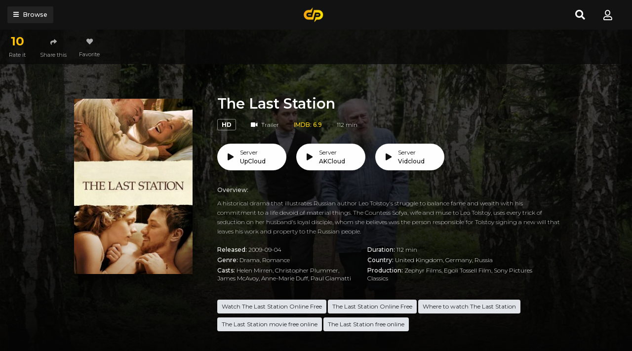

--- FILE ---
content_type: text/html; charset=utf-8
request_url: https://www.google.com/recaptcha/api2/anchor?ar=1&k=6LdAgkccAAAAAJnU6Fsj6187-R49j5a84IgLHmoN&co=aHR0cHM6Ly9kb3BlYm94LnRvOjQ0Mw..&hl=en&v=N67nZn4AqZkNcbeMu4prBgzg&size=invisible&anchor-ms=20000&execute-ms=30000&cb=24q1te337cv6
body_size: 48599
content:
<!DOCTYPE HTML><html dir="ltr" lang="en"><head><meta http-equiv="Content-Type" content="text/html; charset=UTF-8">
<meta http-equiv="X-UA-Compatible" content="IE=edge">
<title>reCAPTCHA</title>
<style type="text/css">
/* cyrillic-ext */
@font-face {
  font-family: 'Roboto';
  font-style: normal;
  font-weight: 400;
  font-stretch: 100%;
  src: url(//fonts.gstatic.com/s/roboto/v48/KFO7CnqEu92Fr1ME7kSn66aGLdTylUAMa3GUBHMdazTgWw.woff2) format('woff2');
  unicode-range: U+0460-052F, U+1C80-1C8A, U+20B4, U+2DE0-2DFF, U+A640-A69F, U+FE2E-FE2F;
}
/* cyrillic */
@font-face {
  font-family: 'Roboto';
  font-style: normal;
  font-weight: 400;
  font-stretch: 100%;
  src: url(//fonts.gstatic.com/s/roboto/v48/KFO7CnqEu92Fr1ME7kSn66aGLdTylUAMa3iUBHMdazTgWw.woff2) format('woff2');
  unicode-range: U+0301, U+0400-045F, U+0490-0491, U+04B0-04B1, U+2116;
}
/* greek-ext */
@font-face {
  font-family: 'Roboto';
  font-style: normal;
  font-weight: 400;
  font-stretch: 100%;
  src: url(//fonts.gstatic.com/s/roboto/v48/KFO7CnqEu92Fr1ME7kSn66aGLdTylUAMa3CUBHMdazTgWw.woff2) format('woff2');
  unicode-range: U+1F00-1FFF;
}
/* greek */
@font-face {
  font-family: 'Roboto';
  font-style: normal;
  font-weight: 400;
  font-stretch: 100%;
  src: url(//fonts.gstatic.com/s/roboto/v48/KFO7CnqEu92Fr1ME7kSn66aGLdTylUAMa3-UBHMdazTgWw.woff2) format('woff2');
  unicode-range: U+0370-0377, U+037A-037F, U+0384-038A, U+038C, U+038E-03A1, U+03A3-03FF;
}
/* math */
@font-face {
  font-family: 'Roboto';
  font-style: normal;
  font-weight: 400;
  font-stretch: 100%;
  src: url(//fonts.gstatic.com/s/roboto/v48/KFO7CnqEu92Fr1ME7kSn66aGLdTylUAMawCUBHMdazTgWw.woff2) format('woff2');
  unicode-range: U+0302-0303, U+0305, U+0307-0308, U+0310, U+0312, U+0315, U+031A, U+0326-0327, U+032C, U+032F-0330, U+0332-0333, U+0338, U+033A, U+0346, U+034D, U+0391-03A1, U+03A3-03A9, U+03B1-03C9, U+03D1, U+03D5-03D6, U+03F0-03F1, U+03F4-03F5, U+2016-2017, U+2034-2038, U+203C, U+2040, U+2043, U+2047, U+2050, U+2057, U+205F, U+2070-2071, U+2074-208E, U+2090-209C, U+20D0-20DC, U+20E1, U+20E5-20EF, U+2100-2112, U+2114-2115, U+2117-2121, U+2123-214F, U+2190, U+2192, U+2194-21AE, U+21B0-21E5, U+21F1-21F2, U+21F4-2211, U+2213-2214, U+2216-22FF, U+2308-230B, U+2310, U+2319, U+231C-2321, U+2336-237A, U+237C, U+2395, U+239B-23B7, U+23D0, U+23DC-23E1, U+2474-2475, U+25AF, U+25B3, U+25B7, U+25BD, U+25C1, U+25CA, U+25CC, U+25FB, U+266D-266F, U+27C0-27FF, U+2900-2AFF, U+2B0E-2B11, U+2B30-2B4C, U+2BFE, U+3030, U+FF5B, U+FF5D, U+1D400-1D7FF, U+1EE00-1EEFF;
}
/* symbols */
@font-face {
  font-family: 'Roboto';
  font-style: normal;
  font-weight: 400;
  font-stretch: 100%;
  src: url(//fonts.gstatic.com/s/roboto/v48/KFO7CnqEu92Fr1ME7kSn66aGLdTylUAMaxKUBHMdazTgWw.woff2) format('woff2');
  unicode-range: U+0001-000C, U+000E-001F, U+007F-009F, U+20DD-20E0, U+20E2-20E4, U+2150-218F, U+2190, U+2192, U+2194-2199, U+21AF, U+21E6-21F0, U+21F3, U+2218-2219, U+2299, U+22C4-22C6, U+2300-243F, U+2440-244A, U+2460-24FF, U+25A0-27BF, U+2800-28FF, U+2921-2922, U+2981, U+29BF, U+29EB, U+2B00-2BFF, U+4DC0-4DFF, U+FFF9-FFFB, U+10140-1018E, U+10190-1019C, U+101A0, U+101D0-101FD, U+102E0-102FB, U+10E60-10E7E, U+1D2C0-1D2D3, U+1D2E0-1D37F, U+1F000-1F0FF, U+1F100-1F1AD, U+1F1E6-1F1FF, U+1F30D-1F30F, U+1F315, U+1F31C, U+1F31E, U+1F320-1F32C, U+1F336, U+1F378, U+1F37D, U+1F382, U+1F393-1F39F, U+1F3A7-1F3A8, U+1F3AC-1F3AF, U+1F3C2, U+1F3C4-1F3C6, U+1F3CA-1F3CE, U+1F3D4-1F3E0, U+1F3ED, U+1F3F1-1F3F3, U+1F3F5-1F3F7, U+1F408, U+1F415, U+1F41F, U+1F426, U+1F43F, U+1F441-1F442, U+1F444, U+1F446-1F449, U+1F44C-1F44E, U+1F453, U+1F46A, U+1F47D, U+1F4A3, U+1F4B0, U+1F4B3, U+1F4B9, U+1F4BB, U+1F4BF, U+1F4C8-1F4CB, U+1F4D6, U+1F4DA, U+1F4DF, U+1F4E3-1F4E6, U+1F4EA-1F4ED, U+1F4F7, U+1F4F9-1F4FB, U+1F4FD-1F4FE, U+1F503, U+1F507-1F50B, U+1F50D, U+1F512-1F513, U+1F53E-1F54A, U+1F54F-1F5FA, U+1F610, U+1F650-1F67F, U+1F687, U+1F68D, U+1F691, U+1F694, U+1F698, U+1F6AD, U+1F6B2, U+1F6B9-1F6BA, U+1F6BC, U+1F6C6-1F6CF, U+1F6D3-1F6D7, U+1F6E0-1F6EA, U+1F6F0-1F6F3, U+1F6F7-1F6FC, U+1F700-1F7FF, U+1F800-1F80B, U+1F810-1F847, U+1F850-1F859, U+1F860-1F887, U+1F890-1F8AD, U+1F8B0-1F8BB, U+1F8C0-1F8C1, U+1F900-1F90B, U+1F93B, U+1F946, U+1F984, U+1F996, U+1F9E9, U+1FA00-1FA6F, U+1FA70-1FA7C, U+1FA80-1FA89, U+1FA8F-1FAC6, U+1FACE-1FADC, U+1FADF-1FAE9, U+1FAF0-1FAF8, U+1FB00-1FBFF;
}
/* vietnamese */
@font-face {
  font-family: 'Roboto';
  font-style: normal;
  font-weight: 400;
  font-stretch: 100%;
  src: url(//fonts.gstatic.com/s/roboto/v48/KFO7CnqEu92Fr1ME7kSn66aGLdTylUAMa3OUBHMdazTgWw.woff2) format('woff2');
  unicode-range: U+0102-0103, U+0110-0111, U+0128-0129, U+0168-0169, U+01A0-01A1, U+01AF-01B0, U+0300-0301, U+0303-0304, U+0308-0309, U+0323, U+0329, U+1EA0-1EF9, U+20AB;
}
/* latin-ext */
@font-face {
  font-family: 'Roboto';
  font-style: normal;
  font-weight: 400;
  font-stretch: 100%;
  src: url(//fonts.gstatic.com/s/roboto/v48/KFO7CnqEu92Fr1ME7kSn66aGLdTylUAMa3KUBHMdazTgWw.woff2) format('woff2');
  unicode-range: U+0100-02BA, U+02BD-02C5, U+02C7-02CC, U+02CE-02D7, U+02DD-02FF, U+0304, U+0308, U+0329, U+1D00-1DBF, U+1E00-1E9F, U+1EF2-1EFF, U+2020, U+20A0-20AB, U+20AD-20C0, U+2113, U+2C60-2C7F, U+A720-A7FF;
}
/* latin */
@font-face {
  font-family: 'Roboto';
  font-style: normal;
  font-weight: 400;
  font-stretch: 100%;
  src: url(//fonts.gstatic.com/s/roboto/v48/KFO7CnqEu92Fr1ME7kSn66aGLdTylUAMa3yUBHMdazQ.woff2) format('woff2');
  unicode-range: U+0000-00FF, U+0131, U+0152-0153, U+02BB-02BC, U+02C6, U+02DA, U+02DC, U+0304, U+0308, U+0329, U+2000-206F, U+20AC, U+2122, U+2191, U+2193, U+2212, U+2215, U+FEFF, U+FFFD;
}
/* cyrillic-ext */
@font-face {
  font-family: 'Roboto';
  font-style: normal;
  font-weight: 500;
  font-stretch: 100%;
  src: url(//fonts.gstatic.com/s/roboto/v48/KFO7CnqEu92Fr1ME7kSn66aGLdTylUAMa3GUBHMdazTgWw.woff2) format('woff2');
  unicode-range: U+0460-052F, U+1C80-1C8A, U+20B4, U+2DE0-2DFF, U+A640-A69F, U+FE2E-FE2F;
}
/* cyrillic */
@font-face {
  font-family: 'Roboto';
  font-style: normal;
  font-weight: 500;
  font-stretch: 100%;
  src: url(//fonts.gstatic.com/s/roboto/v48/KFO7CnqEu92Fr1ME7kSn66aGLdTylUAMa3iUBHMdazTgWw.woff2) format('woff2');
  unicode-range: U+0301, U+0400-045F, U+0490-0491, U+04B0-04B1, U+2116;
}
/* greek-ext */
@font-face {
  font-family: 'Roboto';
  font-style: normal;
  font-weight: 500;
  font-stretch: 100%;
  src: url(//fonts.gstatic.com/s/roboto/v48/KFO7CnqEu92Fr1ME7kSn66aGLdTylUAMa3CUBHMdazTgWw.woff2) format('woff2');
  unicode-range: U+1F00-1FFF;
}
/* greek */
@font-face {
  font-family: 'Roboto';
  font-style: normal;
  font-weight: 500;
  font-stretch: 100%;
  src: url(//fonts.gstatic.com/s/roboto/v48/KFO7CnqEu92Fr1ME7kSn66aGLdTylUAMa3-UBHMdazTgWw.woff2) format('woff2');
  unicode-range: U+0370-0377, U+037A-037F, U+0384-038A, U+038C, U+038E-03A1, U+03A3-03FF;
}
/* math */
@font-face {
  font-family: 'Roboto';
  font-style: normal;
  font-weight: 500;
  font-stretch: 100%;
  src: url(//fonts.gstatic.com/s/roboto/v48/KFO7CnqEu92Fr1ME7kSn66aGLdTylUAMawCUBHMdazTgWw.woff2) format('woff2');
  unicode-range: U+0302-0303, U+0305, U+0307-0308, U+0310, U+0312, U+0315, U+031A, U+0326-0327, U+032C, U+032F-0330, U+0332-0333, U+0338, U+033A, U+0346, U+034D, U+0391-03A1, U+03A3-03A9, U+03B1-03C9, U+03D1, U+03D5-03D6, U+03F0-03F1, U+03F4-03F5, U+2016-2017, U+2034-2038, U+203C, U+2040, U+2043, U+2047, U+2050, U+2057, U+205F, U+2070-2071, U+2074-208E, U+2090-209C, U+20D0-20DC, U+20E1, U+20E5-20EF, U+2100-2112, U+2114-2115, U+2117-2121, U+2123-214F, U+2190, U+2192, U+2194-21AE, U+21B0-21E5, U+21F1-21F2, U+21F4-2211, U+2213-2214, U+2216-22FF, U+2308-230B, U+2310, U+2319, U+231C-2321, U+2336-237A, U+237C, U+2395, U+239B-23B7, U+23D0, U+23DC-23E1, U+2474-2475, U+25AF, U+25B3, U+25B7, U+25BD, U+25C1, U+25CA, U+25CC, U+25FB, U+266D-266F, U+27C0-27FF, U+2900-2AFF, U+2B0E-2B11, U+2B30-2B4C, U+2BFE, U+3030, U+FF5B, U+FF5D, U+1D400-1D7FF, U+1EE00-1EEFF;
}
/* symbols */
@font-face {
  font-family: 'Roboto';
  font-style: normal;
  font-weight: 500;
  font-stretch: 100%;
  src: url(//fonts.gstatic.com/s/roboto/v48/KFO7CnqEu92Fr1ME7kSn66aGLdTylUAMaxKUBHMdazTgWw.woff2) format('woff2');
  unicode-range: U+0001-000C, U+000E-001F, U+007F-009F, U+20DD-20E0, U+20E2-20E4, U+2150-218F, U+2190, U+2192, U+2194-2199, U+21AF, U+21E6-21F0, U+21F3, U+2218-2219, U+2299, U+22C4-22C6, U+2300-243F, U+2440-244A, U+2460-24FF, U+25A0-27BF, U+2800-28FF, U+2921-2922, U+2981, U+29BF, U+29EB, U+2B00-2BFF, U+4DC0-4DFF, U+FFF9-FFFB, U+10140-1018E, U+10190-1019C, U+101A0, U+101D0-101FD, U+102E0-102FB, U+10E60-10E7E, U+1D2C0-1D2D3, U+1D2E0-1D37F, U+1F000-1F0FF, U+1F100-1F1AD, U+1F1E6-1F1FF, U+1F30D-1F30F, U+1F315, U+1F31C, U+1F31E, U+1F320-1F32C, U+1F336, U+1F378, U+1F37D, U+1F382, U+1F393-1F39F, U+1F3A7-1F3A8, U+1F3AC-1F3AF, U+1F3C2, U+1F3C4-1F3C6, U+1F3CA-1F3CE, U+1F3D4-1F3E0, U+1F3ED, U+1F3F1-1F3F3, U+1F3F5-1F3F7, U+1F408, U+1F415, U+1F41F, U+1F426, U+1F43F, U+1F441-1F442, U+1F444, U+1F446-1F449, U+1F44C-1F44E, U+1F453, U+1F46A, U+1F47D, U+1F4A3, U+1F4B0, U+1F4B3, U+1F4B9, U+1F4BB, U+1F4BF, U+1F4C8-1F4CB, U+1F4D6, U+1F4DA, U+1F4DF, U+1F4E3-1F4E6, U+1F4EA-1F4ED, U+1F4F7, U+1F4F9-1F4FB, U+1F4FD-1F4FE, U+1F503, U+1F507-1F50B, U+1F50D, U+1F512-1F513, U+1F53E-1F54A, U+1F54F-1F5FA, U+1F610, U+1F650-1F67F, U+1F687, U+1F68D, U+1F691, U+1F694, U+1F698, U+1F6AD, U+1F6B2, U+1F6B9-1F6BA, U+1F6BC, U+1F6C6-1F6CF, U+1F6D3-1F6D7, U+1F6E0-1F6EA, U+1F6F0-1F6F3, U+1F6F7-1F6FC, U+1F700-1F7FF, U+1F800-1F80B, U+1F810-1F847, U+1F850-1F859, U+1F860-1F887, U+1F890-1F8AD, U+1F8B0-1F8BB, U+1F8C0-1F8C1, U+1F900-1F90B, U+1F93B, U+1F946, U+1F984, U+1F996, U+1F9E9, U+1FA00-1FA6F, U+1FA70-1FA7C, U+1FA80-1FA89, U+1FA8F-1FAC6, U+1FACE-1FADC, U+1FADF-1FAE9, U+1FAF0-1FAF8, U+1FB00-1FBFF;
}
/* vietnamese */
@font-face {
  font-family: 'Roboto';
  font-style: normal;
  font-weight: 500;
  font-stretch: 100%;
  src: url(//fonts.gstatic.com/s/roboto/v48/KFO7CnqEu92Fr1ME7kSn66aGLdTylUAMa3OUBHMdazTgWw.woff2) format('woff2');
  unicode-range: U+0102-0103, U+0110-0111, U+0128-0129, U+0168-0169, U+01A0-01A1, U+01AF-01B0, U+0300-0301, U+0303-0304, U+0308-0309, U+0323, U+0329, U+1EA0-1EF9, U+20AB;
}
/* latin-ext */
@font-face {
  font-family: 'Roboto';
  font-style: normal;
  font-weight: 500;
  font-stretch: 100%;
  src: url(//fonts.gstatic.com/s/roboto/v48/KFO7CnqEu92Fr1ME7kSn66aGLdTylUAMa3KUBHMdazTgWw.woff2) format('woff2');
  unicode-range: U+0100-02BA, U+02BD-02C5, U+02C7-02CC, U+02CE-02D7, U+02DD-02FF, U+0304, U+0308, U+0329, U+1D00-1DBF, U+1E00-1E9F, U+1EF2-1EFF, U+2020, U+20A0-20AB, U+20AD-20C0, U+2113, U+2C60-2C7F, U+A720-A7FF;
}
/* latin */
@font-face {
  font-family: 'Roboto';
  font-style: normal;
  font-weight: 500;
  font-stretch: 100%;
  src: url(//fonts.gstatic.com/s/roboto/v48/KFO7CnqEu92Fr1ME7kSn66aGLdTylUAMa3yUBHMdazQ.woff2) format('woff2');
  unicode-range: U+0000-00FF, U+0131, U+0152-0153, U+02BB-02BC, U+02C6, U+02DA, U+02DC, U+0304, U+0308, U+0329, U+2000-206F, U+20AC, U+2122, U+2191, U+2193, U+2212, U+2215, U+FEFF, U+FFFD;
}
/* cyrillic-ext */
@font-face {
  font-family: 'Roboto';
  font-style: normal;
  font-weight: 900;
  font-stretch: 100%;
  src: url(//fonts.gstatic.com/s/roboto/v48/KFO7CnqEu92Fr1ME7kSn66aGLdTylUAMa3GUBHMdazTgWw.woff2) format('woff2');
  unicode-range: U+0460-052F, U+1C80-1C8A, U+20B4, U+2DE0-2DFF, U+A640-A69F, U+FE2E-FE2F;
}
/* cyrillic */
@font-face {
  font-family: 'Roboto';
  font-style: normal;
  font-weight: 900;
  font-stretch: 100%;
  src: url(//fonts.gstatic.com/s/roboto/v48/KFO7CnqEu92Fr1ME7kSn66aGLdTylUAMa3iUBHMdazTgWw.woff2) format('woff2');
  unicode-range: U+0301, U+0400-045F, U+0490-0491, U+04B0-04B1, U+2116;
}
/* greek-ext */
@font-face {
  font-family: 'Roboto';
  font-style: normal;
  font-weight: 900;
  font-stretch: 100%;
  src: url(//fonts.gstatic.com/s/roboto/v48/KFO7CnqEu92Fr1ME7kSn66aGLdTylUAMa3CUBHMdazTgWw.woff2) format('woff2');
  unicode-range: U+1F00-1FFF;
}
/* greek */
@font-face {
  font-family: 'Roboto';
  font-style: normal;
  font-weight: 900;
  font-stretch: 100%;
  src: url(//fonts.gstatic.com/s/roboto/v48/KFO7CnqEu92Fr1ME7kSn66aGLdTylUAMa3-UBHMdazTgWw.woff2) format('woff2');
  unicode-range: U+0370-0377, U+037A-037F, U+0384-038A, U+038C, U+038E-03A1, U+03A3-03FF;
}
/* math */
@font-face {
  font-family: 'Roboto';
  font-style: normal;
  font-weight: 900;
  font-stretch: 100%;
  src: url(//fonts.gstatic.com/s/roboto/v48/KFO7CnqEu92Fr1ME7kSn66aGLdTylUAMawCUBHMdazTgWw.woff2) format('woff2');
  unicode-range: U+0302-0303, U+0305, U+0307-0308, U+0310, U+0312, U+0315, U+031A, U+0326-0327, U+032C, U+032F-0330, U+0332-0333, U+0338, U+033A, U+0346, U+034D, U+0391-03A1, U+03A3-03A9, U+03B1-03C9, U+03D1, U+03D5-03D6, U+03F0-03F1, U+03F4-03F5, U+2016-2017, U+2034-2038, U+203C, U+2040, U+2043, U+2047, U+2050, U+2057, U+205F, U+2070-2071, U+2074-208E, U+2090-209C, U+20D0-20DC, U+20E1, U+20E5-20EF, U+2100-2112, U+2114-2115, U+2117-2121, U+2123-214F, U+2190, U+2192, U+2194-21AE, U+21B0-21E5, U+21F1-21F2, U+21F4-2211, U+2213-2214, U+2216-22FF, U+2308-230B, U+2310, U+2319, U+231C-2321, U+2336-237A, U+237C, U+2395, U+239B-23B7, U+23D0, U+23DC-23E1, U+2474-2475, U+25AF, U+25B3, U+25B7, U+25BD, U+25C1, U+25CA, U+25CC, U+25FB, U+266D-266F, U+27C0-27FF, U+2900-2AFF, U+2B0E-2B11, U+2B30-2B4C, U+2BFE, U+3030, U+FF5B, U+FF5D, U+1D400-1D7FF, U+1EE00-1EEFF;
}
/* symbols */
@font-face {
  font-family: 'Roboto';
  font-style: normal;
  font-weight: 900;
  font-stretch: 100%;
  src: url(//fonts.gstatic.com/s/roboto/v48/KFO7CnqEu92Fr1ME7kSn66aGLdTylUAMaxKUBHMdazTgWw.woff2) format('woff2');
  unicode-range: U+0001-000C, U+000E-001F, U+007F-009F, U+20DD-20E0, U+20E2-20E4, U+2150-218F, U+2190, U+2192, U+2194-2199, U+21AF, U+21E6-21F0, U+21F3, U+2218-2219, U+2299, U+22C4-22C6, U+2300-243F, U+2440-244A, U+2460-24FF, U+25A0-27BF, U+2800-28FF, U+2921-2922, U+2981, U+29BF, U+29EB, U+2B00-2BFF, U+4DC0-4DFF, U+FFF9-FFFB, U+10140-1018E, U+10190-1019C, U+101A0, U+101D0-101FD, U+102E0-102FB, U+10E60-10E7E, U+1D2C0-1D2D3, U+1D2E0-1D37F, U+1F000-1F0FF, U+1F100-1F1AD, U+1F1E6-1F1FF, U+1F30D-1F30F, U+1F315, U+1F31C, U+1F31E, U+1F320-1F32C, U+1F336, U+1F378, U+1F37D, U+1F382, U+1F393-1F39F, U+1F3A7-1F3A8, U+1F3AC-1F3AF, U+1F3C2, U+1F3C4-1F3C6, U+1F3CA-1F3CE, U+1F3D4-1F3E0, U+1F3ED, U+1F3F1-1F3F3, U+1F3F5-1F3F7, U+1F408, U+1F415, U+1F41F, U+1F426, U+1F43F, U+1F441-1F442, U+1F444, U+1F446-1F449, U+1F44C-1F44E, U+1F453, U+1F46A, U+1F47D, U+1F4A3, U+1F4B0, U+1F4B3, U+1F4B9, U+1F4BB, U+1F4BF, U+1F4C8-1F4CB, U+1F4D6, U+1F4DA, U+1F4DF, U+1F4E3-1F4E6, U+1F4EA-1F4ED, U+1F4F7, U+1F4F9-1F4FB, U+1F4FD-1F4FE, U+1F503, U+1F507-1F50B, U+1F50D, U+1F512-1F513, U+1F53E-1F54A, U+1F54F-1F5FA, U+1F610, U+1F650-1F67F, U+1F687, U+1F68D, U+1F691, U+1F694, U+1F698, U+1F6AD, U+1F6B2, U+1F6B9-1F6BA, U+1F6BC, U+1F6C6-1F6CF, U+1F6D3-1F6D7, U+1F6E0-1F6EA, U+1F6F0-1F6F3, U+1F6F7-1F6FC, U+1F700-1F7FF, U+1F800-1F80B, U+1F810-1F847, U+1F850-1F859, U+1F860-1F887, U+1F890-1F8AD, U+1F8B0-1F8BB, U+1F8C0-1F8C1, U+1F900-1F90B, U+1F93B, U+1F946, U+1F984, U+1F996, U+1F9E9, U+1FA00-1FA6F, U+1FA70-1FA7C, U+1FA80-1FA89, U+1FA8F-1FAC6, U+1FACE-1FADC, U+1FADF-1FAE9, U+1FAF0-1FAF8, U+1FB00-1FBFF;
}
/* vietnamese */
@font-face {
  font-family: 'Roboto';
  font-style: normal;
  font-weight: 900;
  font-stretch: 100%;
  src: url(//fonts.gstatic.com/s/roboto/v48/KFO7CnqEu92Fr1ME7kSn66aGLdTylUAMa3OUBHMdazTgWw.woff2) format('woff2');
  unicode-range: U+0102-0103, U+0110-0111, U+0128-0129, U+0168-0169, U+01A0-01A1, U+01AF-01B0, U+0300-0301, U+0303-0304, U+0308-0309, U+0323, U+0329, U+1EA0-1EF9, U+20AB;
}
/* latin-ext */
@font-face {
  font-family: 'Roboto';
  font-style: normal;
  font-weight: 900;
  font-stretch: 100%;
  src: url(//fonts.gstatic.com/s/roboto/v48/KFO7CnqEu92Fr1ME7kSn66aGLdTylUAMa3KUBHMdazTgWw.woff2) format('woff2');
  unicode-range: U+0100-02BA, U+02BD-02C5, U+02C7-02CC, U+02CE-02D7, U+02DD-02FF, U+0304, U+0308, U+0329, U+1D00-1DBF, U+1E00-1E9F, U+1EF2-1EFF, U+2020, U+20A0-20AB, U+20AD-20C0, U+2113, U+2C60-2C7F, U+A720-A7FF;
}
/* latin */
@font-face {
  font-family: 'Roboto';
  font-style: normal;
  font-weight: 900;
  font-stretch: 100%;
  src: url(//fonts.gstatic.com/s/roboto/v48/KFO7CnqEu92Fr1ME7kSn66aGLdTylUAMa3yUBHMdazQ.woff2) format('woff2');
  unicode-range: U+0000-00FF, U+0131, U+0152-0153, U+02BB-02BC, U+02C6, U+02DA, U+02DC, U+0304, U+0308, U+0329, U+2000-206F, U+20AC, U+2122, U+2191, U+2193, U+2212, U+2215, U+FEFF, U+FFFD;
}

</style>
<link rel="stylesheet" type="text/css" href="https://www.gstatic.com/recaptcha/releases/N67nZn4AqZkNcbeMu4prBgzg/styles__ltr.css">
<script nonce="tO2u964NavuPQuHuDS_ugw" type="text/javascript">window['__recaptcha_api'] = 'https://www.google.com/recaptcha/api2/';</script>
<script type="text/javascript" src="https://www.gstatic.com/recaptcha/releases/N67nZn4AqZkNcbeMu4prBgzg/recaptcha__en.js" nonce="tO2u964NavuPQuHuDS_ugw">
      
    </script></head>
<body><div id="rc-anchor-alert" class="rc-anchor-alert"></div>
<input type="hidden" id="recaptcha-token" value="[base64]">
<script type="text/javascript" nonce="tO2u964NavuPQuHuDS_ugw">
      recaptcha.anchor.Main.init("[\x22ainput\x22,[\x22bgdata\x22,\x22\x22,\[base64]/[base64]/[base64]/[base64]/[base64]/UltsKytdPUU6KEU8MjA0OD9SW2wrK109RT4+NnwxOTI6KChFJjY0NTEyKT09NTUyOTYmJk0rMTxjLmxlbmd0aCYmKGMuY2hhckNvZGVBdChNKzEpJjY0NTEyKT09NTYzMjA/[base64]/[base64]/[base64]/[base64]/[base64]/[base64]/[base64]\x22,\[base64]\\u003d\x22,\x22AcOiJzAcCGUnQMOvOQYUagPDtkB7w5lUchdfTcONU33Cs3B3w6B7w4dfaHplw7rCgMKgXlRowpl1w79xw4LDmAPDvVvDj8KoZgrClE/[base64]/CnAjCm3R4ZgQ4w6vCqyYTwovCj8O/[base64]/[base64]/CqcK7w5tHwrsHM8KFB3fCh8KRw5/Cp8O9wr4FOsKXYynCnsKlwrPDuXhZBcKAIhnDvGbCtcOBCTwVw7B7PsOKwr/[base64]/Dni7DocOla3pGw6lYwrcyGMK8w6/DrsKZfkDCpsOLw4Ypw50JwoZTdRrCscOJw70qwpzDsT3CuC7CicOHC8KQeQtacxl/w43DvzIfw43DqMK6wofDihAbOUbCosOPM8K+wo52c1wrZsKWDcOlLgl6bl3DncOiS3UjwpdGw6x5OcKnw6LCqcOEH8OGwpkEcsO8w7nCq0HDsQs+BlNXGcOPw7kWw7szWQsjw4vDpUfCssOJIsOcexDCkMK6w6Ilw4kNYMOPBy/DkFzCqMKfwq1wYsO6Yj0ZwoLCtsOSwoYbw4PDkMKeTMOLOExXwqxDCWxBwr4jwrvCnC/CjynCu8K2w7rDoMKGVDbDh8OYdE5Mw6rChjwIw6YRbDFcw6bDj8OKw7bDvcK6YcKCwp7Dn8OleMOHTcOoAsOVwpp/UMKhNMKPCcONHWXDrnHCjm3DosOZPQDChcK8e0zDlsOgFMKMFcKBFMOnwprDkRDDvcOwwqsyF8KGWsO1AWIuV8O9w4PCnMOvw78Vwq3DnCHCgsOlMHTDl8K+JwA/w5fDncObwoEKwrXDgTbCisOUwrxdwpfCq8O/[base64]/w4Zzw4/CrU/Ci8O7wqXCnxp3dMK+wqxJw546w75OY3XDhlleWwDCnMOAwovCqENGwo4/w7gBwoPChcOUVsK6LXvDscOUw7zDvcOgDcK4RTvDizZ2bsKBPVRtw6fDrn7DjsO1wrp6ADQWw6ogw4jCrMOywpXDpcKWw5oQDsOQw6tEwqHDl8OcOcKOwpQrd3/[base64]/DlsO3BcKrw4zCi8O2wro3XQTDiFrDpmZjw7Y0KcO1wq0nM8Osw410TMKZJsK7wpMgwr47Ui/CosKkTwXDuB3DoDPCisKwNMO+wps8wprDrTVhFxcEw69LwpIgbsKxL2LDhSFIXUDDmcKxwoRAXsKNa8K6w4EaTsO7w5Z7NmERwr7DmcKAfnvDucOBw4HDqsKySg13w4RhNT9cHBvDkjJxRHdYwqrDjWJmcG5+YsO3wojDlcKPwofDpVp3SznCnsK3ecKDQMO0wo/DvyIWw6EHLlPDnnsPwozCgBAfw4rDkWTClcOJV8KAw74/w5xNwrczwo1XwrFsw5DCkQg/IsODJcOuKwDCtkTCiDR4R2cKwq8gwpIfw7R8wrlKw47CgsK3asKTwpzCnjlUwrkUwpbCnSMtw4p5w7fCsMOUMBfChhViMcObwqhJw7QKw4XChEnDucOtw50cBGZXwqQ3w6Naw5IzKFQ1woLDjsKrAMOPw67Cm24IwqMZZDIuw6rCtsKbw7Ruw7/DmwMvw6XDjx5cZMOXCMO2w6bCnElgw7DDsTs9K3PCjw8Fw78bw4jDoEo/w6wwOi/Dj8Kjwp3Cmi7DjMOdwr8VTMK4dcK0aBMGwofDpzTCjsK+UyRqQTAuOhvCpgMeb3kNw5QnXzAoX8Kzw643wrbCusKPw5TDksORXjopwrnDgcOEE15gw6fDjXI/[base64]/JMK9wp5Iw7FgaRDDlVV3w4/DkT9Xw5czwrHDhVkaJCbCpMOGw6YZbMKyw4TCjm/DlsKjw6jDksODasKlw6fCtB5vwplUW8OpwrnDisODAF0dw7TDmnfCtcOYNzDCg8OJwofDicOawqnDpRTDo8K/w4HCjCg+Q0xdTGN0EMKFZnokUFlaEFbDo2/[base64]/CgGdCM8OjO2HCiMKywocVw5PDl1ckwpDDisOOw4bDosKCG8KWwpzCm1hQLMKfwqVUwrZYwrl/VhQKFX1eFsKGwr/CtsK+MsO7w7DDpEtBwr7CikZRw6hbw6Agw5UYfsObFsOHwrQsTcOKw7MeTBtlwqkuGm8Rw7c5D8Ocwq3Drz7Di8KOwo3ClxnCngDCicOAVcOMTsKowqkiwoIQDMOMwrwDRMKqwpM4w4bDjDfDuzlvQErDjBoVPsKZwqLDrMOrbkfCj1oxwoo1w50/wrjCu1EOdFHDvMOMw4ghwrDDpMKJw7swSFxPwqrDu8OLwrfDqsKfw6I/H8KLw4vDk8KGVsOdC8KfBV9/IcOdw5LCoBQZwqfDkgAxw6tqwpTDqh5OdcOaDMKuS8KUYsONw50bV8OqBCnDt8OXNMK8w7Ixc0DDkMKdw6TDvQLDnnYOR35THX0MwpLDr0zDlU7Ds8OhAWzDqwvDm2DCnw/[base64]/Cjm/CjCrDkh7CrCzCpMOMw51Iw7JLw7xUMSrCkHjCni/DpcOFbyM5XsOcZE9mYkDDpWQeHwDDk35nJcOVwoBCCBhKRw7DtsOGOVh7w73DsFfChsOrw6o1IzTDrcOOEWDCpD4zfMKhZjYfw6rDkFjDhMKzw71Uw7xNIMOmd03CuMKzwoJrAVzDgMKQNgfDksOPAsOpwo3CpSEmwojCgHZqw4QXP8KxHU/CkU7DlBnCgcKGNcOOwpl3VcKBFsOdA8OUB8KjRHzCmhhEEsKDfMKgSCEvwovDgcOawqohLsK1Ql3DusO3w6XDsFcvI8Krwqxiwr5/w7XCg01DCMKRwo8zFcK7wq5YTF1Xwq7DncOfNMOIwqjDl8OCesK+PB/CisKFwrZ/w4fCocK4wprCqsKja8KWJD0Tw6QJacK2aMO6bSciw4QmDyPCqEEqCAguw7nCssOmwqJBwqTDvcOFdiLCuzzCmsKAPcOjw6TCpzHCucOfMcKQAMOwAy9yw6wibMKoIsOpC8KKw7LDpQ/[base64]/DgVMew7EiwpptEG/[base64]/Drz/[base64]/CpcO1wofDusKhLcKdw4DCgcOlw7XChMKNw5o0wo9lbiUxPcKqw5XDtMO9B0h/KERcw6woACfCk8OaMsOWw7rCu8Ovw4HDnsOaHcOVIwXDo8KpNsOaWWfDiMK+woRfwrXDpcOSw6TDoxjCjlTDu8OJW2TDq1bDlF9XwqTCkMOMw5IWwp7CnsKLF8KVwoXCt8K2wqt4VsK9w5jDjRrCgW7DiQvDoEXDoMOhX8K2wq7DosO7w77Ds8Kbw63Ctm/Cv8OMfsOeTgbDjsOgP8KGw5lYBn9VA8OifsKMSiA/SULDmcOBwqXCmcORwpYGw40gAC/[base64]/DqEdvw7PDjXPDoMKCwpzChE/CvSc5X25zwrTCtFrCj3kfTsKMwp56Hz7DmUsDVMOFwprDmldFw5zCu8OMN2TCo0bDtsOVEMOSUn3CnMOxIDUmaEABVEhwwojDqiLCjzMZw5LClTbCp2QsDcKQwozDmFjDulBVw7fDj8OwOQzCpcOeVcOEP38SbxPDgh9dw6cgwqbDgB/DmzcywqPDlMKBfMOEEcK5w6zDjMKfw5ttCMOvJsKvLlDDsAfDoWkuVz7CkMOuw54ubXAhw7zDslxrZRjCiggvJ8KxBWRWwozDlCTCt0B6w4dIwrENLSvDscOADV8rVB5iw6/CvwRMwpDDlcKaVCfCvsK8w53DuGXDsUzCmcKnwpHCncKsw6cXScO7wo/[base64]/w4FKSQfDp8OLUcOGScOxXyzCninCohTDt3nCkMK0AsO4D8OoE2fDlxXDiizDt8OkwrvCr8OEw74wE8ONw55GOiPCsVTCvkfDk1XDjSVscX3DpcOOw4nDr8K5wo/Cm0VWWGrCkn8tVsKYw5bCtcKywqrCjizDvTA9emQJAXNIQHnDnU/[base64]/Cs8Kcw4Idw7RcwqJWwoHCsMOGH28Qw6o5woQtwoPCpCPDm8OwU8KuK3jCvXx0ccOHemFjTMKxwqLDnBzCqBYzw41TwoXDtcKkwrguSsK5w7Jvw7FGdRULw5ZwPX0AwqrDrw7Dh8KZF8OiGMOZJ0U2GyA1wo/CtsOLwp97UcOUwrI7w6E7w5TCjsO4JiFJLn7DjMKcw4bCjEPDr8O1RcKzEsOmei3CoMKTQ8ORH8KjbV3DjDMHRwPCtcOmCcO+w7TDtsK/c8OOwpFWwrEXwpzDl19MWx/[base64]/w6rDkzjDmD0CZ2gOIsOkYxDChcKFw45lARLCisKQcMOVIhJXwphcQkU8OgEtwrBQYV8Uw7AGw6ZcZcOhw512d8OQw7XCvk91V8KTwoLCq8ODbcOVZcOSWnvDlcKCwooHw6pZwqh/YMOmw7tWw5bDp8KyFsKgF2bCmcKpwo7Dr8KEdsOdJcOSwoMMwpQAEV4RwrPClsOZwpLCk2rDgMO5w58lw5/DuEHDnxNtAcKQwrLDrzxRcDzCt3QMMsKbCMKfAcKQN1XDoRtVwrXDp8OkSW3CuVwnXMOeJcKYw7wrT3rDtTBEwrTChRFZwp/DhgEhV8KzbMOHHWPCm8OdworDiXvDsl0pB8Oyw77Cm8OREy7CrMK+L8OGwqoCckHDu1sDw4/[base64]/Dky5qw5kowqMLw4NjUXBva1k7AcOOeRPCklzDicOjQV9fwqzDkcO7w6E9wpzDjkEZYSE2w4fCv8KKDMK+FsKpw7Mjb1XCojXCtlJrw7ZSHcKUw5zDmsKbMMKRaFHDpcOzHsOgCsKRFU/[base64]/[base64]/Dj00wf8K3RhIQIX3ChUfDgBhZwr93w5PDtsO1OMOcVGhtRcODJMOEwpZcwqtsQxbDm3olPsKaVX/[base64]/fsOqIsKEe8OGKE87wp13wqzDu8OkwqHDtcOgwrRkwqDDr8KcHcOgRMOWN1nCj2HDqUHCvCsowpbDr8KNw4cdwonDuMKPCMOGw7FDw7jCm8Kkw7/DvMKbwoLDqH7DjC3Cjz16AsKkIMOibwVtwoNywoZBwq/CvMKGXmPDtXJNFcKVAh7DiBkWC8OGwpzCiMK9wp/CicOtBkPDuMOgwpEjw4rDt3DDjTUrwpfCjnM2wovCuMOnXsKdwr/DucKnJSUWwqrCgHAfN8Ojwr4JZMOiw7sQR1daIsOXfcOqSEzDmC5xw4Nzw6rDv8OTwoouUcOkw6vCpsOqwpnDtV/DkVtEwpXCtcKGwrfDm8OEbMKXwoY/JFNld8OQw43CjyAKBBLDusOyVScawozDrSMbw7Vjd8K+PcKjaMOBCzg/[base64]/DscKjwqJew6h7MMOgZcOiwojCi8ODRcOOwp/DkSoFA8OtUnbCpXgKw4DDiT7Cq08xRMOYw7Esw4/[base64]/Dq8Kow70Ow6rCm8OKwqxWBBMjwrLCgcOgfX/CqMOHS8OJwpACcsOAf2kKShjDhMK/VcKhwrXCsMOoeVfCrSzDjVHCi2BwTcOgC8OYwo7Do8KlwqgEwo5EY3pCasOcwp0zPMONcVzCpsKAcHDDlhdIWmoDI0rCv8O5wqh+IXvCjsOTVhnDmz/ClMOTw7hBaMKMwpLCkcOWcMKNLWrDh8K0wrc8wo3Ci8K9woXDjVHDg3R0w6I1wo0Vw7PCqcKnw7XDscOrQMKJIMOSw45fwpnDncKpwoB1w4/CoiVIZsKYDcKYTlbCrsKwHnzCi8K0wpABw7pCw6AHD8O2bMKRw4MVw6PCjH/CicO3wpXCjsOgHhIYw4AsbMKAaMK/AsKdZsOKUj/DrTdLwqjDjsOlwqrCom5IaMK9AkoXBcOuw55wwrRAGXjCjgRxw6xYw43CtMK0wqoAAcO9w7zDlMOhBTzCjMKLw5xPw5l6w4I2BsKGw4s3w6VNAiHDpTDCs8OIw6A7wpBlw7PCv8KNNcOZUgTDvsKCRsOTJSDCtsKVCCjDkg9QRTfCqRvCoXUERMKfOcK/wr/[base64]/Y8K+w7d8E8K+wojDtDR5ZsOLSsOYA8OmDcKiLjDDjMOUZERdKjhSwq1iLBFFBMKywo8RI1lQw6Qrw6XCvwTDmUFOwqV/fynDtsKgwqErCcO+wpowwpLDkVvCsz5UJVrChMKWMcO+B0TDtETDphEDw53CvxtDB8KfwrFify7DtsKswoTDicOCw4zDt8OtXcOPT8OjUcOXN8OEwpZ4RsKUWQpXwpnDsnzDmMKXZcOlwqs+RsO7HMOCw4x8wq4iwq/[base64]/CrcOHacObe2UuwqEAOQowH8ORw7UmHcOCw7PDq8K/O1g5B8K1wrnCpUpzwrnDgwzClx0Mw5RFLhMYwprDvUZ7XkfDrjp1wrHDsXbChnUWw6pJFcOOwprDrzTDpcKrw6dYwp/CkVFpwq5LUsO5ecKrScKFWGjDsQRFVF84GsOBHSYtw5fCv0DDn8Kww4fCtcKZCggsw5Jfw7pZfiJVw6zDmmjCr8KpNFvCuzLClnXCk8KdAQgeFG0/[base64]/[base64]/Cu2I0w4zCoSfDlcOJw4/ChG7CujHCrMOpMwdrFcOIw7x/wr7CkcOuwrEQw6Ndw4wMW8OjwpvDkcKJRiXCkcOBwosZw7zDlj42w7zDvsKqAmVgehvCimBocMOICGnDgsK2w7/CmBHDnMKLw4jCscK6w4EKVMKuNMKQDcOmwozDgm5QwptWwqPCoUcXMsKINMOUUjDDo2sVCMOGw7nDgsKoTTQaJR7CmkHCpiXCnmweaMKhZMOIBEzChlnCugTDhUXCi8OxMcONwoTChcORwpN2FhzDmcOyDsOVwr/CnsO1EsK6SCR9elPDrcOdNcOsCXQEwq9mw7HCr2kvwpDDu8Otwqomw7hzX2IXKDpmwrxvwq/Cj3MbacKTw4rDu3M4IQXDmAlSAMOTcsOZaCPDpsOTwodWBcK1PGtzw6okw7fDv8OFEBHDrWLDr8KtGUggw77Ct8KBw7XCjcOKwrvCrH4BwrDChxDCjsOJHidGQyECwpfCmcO1w4DDm8Kcw4ozdg5iXxsLwp/[base64]/[base64]/DvS3DtSFAM8O+cjfCmsK7MMOUw5UIwoDCp2TCt8K5wro7w5h+wp3DnHtUY8OhF2s7w6lbw5UCw7rCvih7MMKWw6ptw67DksOXwoDDigg1HCjDgcKYwrd/w5zCtXBIfsOUBMKBw71/w5oDRyDCv8O7wqTDgxRAwo/CsmJqw7DCiWV7wr3Dn2oKwodPam/CtUDCmcKMw5PCmcKawq1kw5LCv8KeXF/[base64]/DrsOjwp1tR8KswoTDpcOVG8KnJcO2CsKwOjPCicKvw4rDtMOuJ0kvY0zCiUtmwpbCiA/CssO8FcOjDMO7cnZVOMKgwqjDi8Oxw59LL8OAX8K0dcO/DcKYwrxbwqQvw7PCiUcqwoPDkyEtwr3Ctzk1w6nDj00hemR6OsK2w7tNIcKEPcOxRcOYG8KiRWEww5RvMhXCh8OJwqvDlkjCm3k8w55zFcOXLsKOwqrDnGFnesOOw6bClBN3wpvCq8OSwrpGw6fCoMKzKhPCusOlSWciw57Cm8K3wo8/[base64]/VwXDgzITw73CnEUPGsOSNsObw5nCoGLCv25lwqg0VcKzKQdYwotUG3DDlcKvw4JJwpVKS0LDqVwCcMKVw6M8AcOFHlHCs8OiwqPDnD/DgcOkwrlWw59IdsOkd8K8w5DDr8OjOxfDn8OOw6XDl8OkDgrCk0zDtwtXwpEVwo7CvMKjb1PDkm7Cr8ONbXbDm8OLwosEc8OLw7x8w7IrRkknEcKbA1zCkMOHw7l8w5HCrsKow5IoDFvDm0/CvEtSw7Mjwr87KRh4w71ufG3DhwUBwrnCn8K9Uktew5U0wpQzwrzDrkPCjh7Cg8OYwq3DrsKoMhdaQMKZwozDrzbDkS8eH8OyE8Kxw5cWJMO2wpnCjMO/wrfDscOwMgpQcgbDgGjCtsOIwo/CoCczw6DCpMOuD2vCgMK/R8OUZsOMwrjCjDfCqHteam7CmFkxwrnCpwZyU8KvEcKYSnnDskHCljgTS8O4O8O5wpPCnm53w5XCscKmw4VZIB/[base64]/DijTCssO6w6JCNVQCwq4ZLcO7X8OTw6MTwoEfGMKhwo/CiMOIA8OtwoZmAQfDvnRYEsKAdwXCiEckwp/DlXEJw6RuCcKUZHXCrCrDt8OcPE/CmEwEw4pOW8KeK8KvSHgNYHfCu0XCsMKWd3rCqF/Dg0dZb8KAwoIHw5HCu8OLSDBLK3YdN8O/w5fDusOnwrXDtVpOw5RDSnHCusOiDlLDh8OCw6E5EsOnwqjCrjQle8KBAVvDqg7CusKZEB5rw7NubkDDmCdTwq/CgQbDnkB+w7hbwqjDtl8jE8OkGcKZwokuwqA0woYvwr3Dv8OSwqjCghTCgMOyQTTDs8OKMMKoZlLDp08uwpAiHMKsw7zDjsOpw704wohGwoBKZnTDiDvChlIswpLDi8OXasOKHnUIwo4Iwo3CoMKawr7CpMKdwr/ChcKewpkswpQnASwwwqUidMKWw6XDuRJvIxMJUMOswp3Dr8OmHmnDnkLDrilAFMKIw6zDiMOYw4/Cr109woXCqMOdfsKkwoYxCyDCt8ONbQEbw5PDqDbDvzlRwodZWlN9UjrDkDjDlcO/[base64]/ChUfDisKdXMKiwoF1wrpmwqHCjC4zwqLDgF7CmMKFw6ZycDt5wpvCilBkwr0rasO3wqzDq3ZBw4DDr8K6MsKQFjLDpiLCiXlVwogvw5cRN8KGbm5Tw7/Cj8O3wrTCtMOewp/DmMOBI8KzZ8KZwpvCpsKfwp3Dt8KMKcOCw4YOwoJmY8Ocw7XCrsOpw6bDscKDw57CtSJFwqnCmlhnCS7Cjw/[base64]/Dv8K2w7kvDGgiQsKQcArCo8ObZ0jDncK4SsK8CmDDnjEAQcKWw7XCuBjDs8O1elE+wp0cwqcdwrtsR2VMwo40w67CkzBLBsONYMKOwoRCLkw4Am3Cnx04w4DCok/DnMKRRWzDgMOwN8OIw7zDisOrA8O9H8OjJWbCvMOHaytiw7o+Q8KCY8Ouw5nChScJaHfDhwsKw6lQwowfXCceNcK6Z8Kuwqoaw5IFw7dGV8Kiw649w4ZtRsOLPcKewpcJw43CusO2Ci9IB2/Cn8OQwrnClsKyw4nDhcOAwolhP1bCusOkY8Otw6zCtShoWcKOw5BoAVXCs8OwwpfDlz3Cu8KMLCXDnyrCkHBPd8KSCB7DnMKDw6gFworDvVh+I08/PcOfwoAMS8KCw5kDWnPCqsKwOmbClcOEw651w5TDkcK3w5YOZw4Kw7DCshN9w69qRQVow4HDnsKvw4/DqsKLwoQrwprCvAIbwqfCt8K2BcOuw6ROSsOcDD3CpGHCm8KYw7vCoDxtSsOpw78iCHEgUlDCnsOIZz3Dh8KxwqVUw4AJUGjDlhQ/wobDrsKyw4rCq8Kkw6trSXxCDlohXzbCp8O4RWgkw4nCuCHCnmIcwqMawqMmwqvDh8O1wqgHw5HCn8KbwozDphHDhR/DojNpwotNOUvCnsOqw4nCoMK9w7zCgMOjUcOydsOCw6nCgl/DkMK3wrFVw6DCqCdQw4HDmMK3BXwuwrrCvDbCsRnDhMKgwofChD1IwrF1wqvDnsOMK8KLNMOwe3llNiEZecKZwpMFw79fZUtqY8OKLWQzIwXDgw98S8K0FxE8HcKNL3HCmS7ChXtlw6BKw7zCtsOOw41vwr7Dqxs0Jg5kwpDDpMO/w63CpXDDkiHDkcOewrJEw7jCnC5gwo7CmSzDjsKOw53DlUIiwpoGw7xlwrvCgl/DtU3DglXDssKpcR3Dq8OlwqnDrEdtwrQXOMKPwrxMIMKQdMO1w6bCksOCJjPDjsKxw79Kw5ZOw4nCliJpVlXDkMOkw5PCthk6ScOhwoHCscKhZBfDnMOSw7NxTsO/[base64]/Dl8OVw7rCmMKFwoVTHzDDuWZ4aMOswqvDosK+wrDDuMK6wqvDlMK5PcOqG3vCvsO/[base64]/CocOPT2vDoCXDhMK7wqrChA1Iw7TCmsOrHsK7fcOzwrjDgWxKwq/ChgfDpcONwp3CtsK/CcK9YTolw4XCqnRXwpwMwqVjHVdrflXDj8OtwpZvSBNUw7rCrRTDpT/DkzgLNRtqFh4Ewqtrw5DClsOZwo3CicKFRcOQw7EgwooOwpQewqvDgcOnwpPDo8KxLMKfMyU5YUNUU8OCw4BPw7skwqAqwqPClD8ge3xTacKAXMOxVVHCocOhf3pxwr/[base64]/CohXDjXVYJ0t3QsOBasOBwpN1CW3CqStFEMKyXBN2woMXw4bDmsKnJsK+wp3CoMKjwq17w4BuP8KHD0fDmMOeU8OXw6HDmwvCqcKkwrN4JsOCEhLCosKzP15SOMOAw4LChSzDrcOdHEAuwr/DjnDCtcOawozDmcOvWSLDmcK1wrLCjH/Cvhggwr3DrcKlwoYGw5EywpzDvsKjwp7DkVrDmsKPwqnDnXB3wphMw7E3w6nDtsKGZsK1w5Y3PsOwdsKpXj/[base64]/[base64]/wqgXKsOjU8OdZ8OQw4U5McK8c8O2w4/[base64]/[base64]/CmxBJJC8nZFEzw65mw5HDmUPCiR/[base64]/CmEF5wpRZw7bCksO5TsK5w47DksK+JThRw6R7AcOkUEnDjnpZLEvCk8KCRxzDqsK8w73CkhV1wpTCmsOrwpMyw5rCnMOrw7nCt8KmNcK2XlVGUcO1wpULRS7CtcOiwpbCgXrDqMOPw5XCocKISWsLTjjCnhDCs8KuDCDDuR7DiDnDuMOWw6xxwohtw6/CkcK6woHCmMKwfHrDhsKjw5NAMQU2wpwFKcO6LMOVOMKtwqRrwpvDtMOrw61VccKEwqnDrAMmwo/DicOCB8KEwpQXK8OeecKqKcOMQ8Opw4HDqHTDoMKNDsK5ZEbCryvDkwstwpdCw5HDqVfCpmzCt8KofMOsKz/CvsO9AcK2V8OXOy7CtcOdwpjCoXR7DcKuEMKPw43DhhHCiMOdwrnDl8OEdsKbw4/DpcO0w5XDlk5VNsKAWcOdKj84U8OkUwTDkwrDi8KFZ8KIRMK1wrvChcKgOXbDjsK/wr7Dihp/w7PClWApVcOSbw9Bwo/[base64]/dMOYw47Dml/CkF/CkXLDu8OWKnwnwrlBwrzDpFzDswFYw4JLJHcrUcK+c8Oaw4bCpsK4ex/DvcOrdcOnwpBVUMKFw4x3w6HDmxReTsKvWCd4ZcOKwohNw5nCiA3CkXINdCfDjcKEw4Q0woDChEbCrsO3wpF6w5t8EgTCvSRTwqnCr8KmEcKxw5FWw6pIPsOTJnUNw4bCtV3CocO/[base64]/DnDAuwoIjTXp8wq7CmS5Kw4Ybw73ChcKtw4vDs8O4N2IOwpJywpBiRMKSSHHDmhHCjCEdw7rCgsKIOsKPZngWwohbwrDDvzBTM0JfI3d7wqLCrcK2PsOaworCm8KeMCknMRlmGGbDsFPDgsOGK3zCisOiDcOySMOnw7clw7oUwr/Cr0RgAcOIwq4vC8O7w5/CmcOZA8OhQkrCpcKhJ1bCocOhGsOPw5vDjEfCiMOYw57DiBnCvA/CvQrDqjYpw6gRw7ogC8OdwqE3fixQwr7Drg7CscOUIcKaAG7DvMO6wqvDpXwLwotxJsOgw7Msw6xYL8KyBcO7wptOOzMEIMOXw69LU8Kaw7/CpMOdU8KAG8OMwoTCvW0kYlIJw4F5c1jDmS3DkW1XwonDiUNVfsO4w57DiMOSwr1Tw4DCoW14HMKTe8OMwr1twq3DvMKHwoLCrsK4w7rClcKHbXTDiSN7b8KRBFBnTcKKOsK0w7rCmsOXdAXClGPDgR7CtilQw5pJwotAOsOMwqzCsEUVIgF/[base64]/CsnMiw5Ume09Jw6N8wpvDngwSOGpPw5ZFL8O5GMKmw5nDi8K9w7FpwrzCgw7DvMOJw48aOMKUwqJfw49lEkl8w64Rc8KNHA3Dt8OtN8OpfMKxE8O3OMOvbS3CoMOiH8OXw7k9HzwmwozCux/DuDnDosKQGT7DrD8uwq9dAMKWwpM5w5FXZsK1E8OFFyQ3Gw8ew6gtw4rDijTDhVsFw4/DhMOMSyMCVsOhwpTCtkAEw64fesOpw5/[base64]/SsKTw5nChsO6wrliZcOXCwXCl8KEwonClsK3woIeGWTChkbCmMOKGAFYw7jDqMKILRXCshbDizpXwo7Cj8OaewpgVUN3wqQuw6jCjBo+w7pUWMOtwo58w7sVw5LCkSYIw7pGwo/[base64]/[base64]/DsmDDsgR4UsOgEV/ClsKWWg/Cpg0gB8OYwovDocOhAMKbYTU9w6ZDLsO5w5jDgMKzwqPDncK8UwFjwrPCgi0vCMKQw43CuFkxFRzDlcKhwoUyw6fDmF0uJMKnwqTCuxXDjk8KwqDDk8O7w4LClcOrw7okV8OkZBo6F8OZV3xSMgFTw4HDqidkwq9Mw5taw47DhVsTwr/CojwUwpB3wox7VH/Di8Krwo4zw6IUJ0ZZw4tkw7XCoMKYNxxDPmLDiXvCtMKBwqLDkSAtw4Y8w7/DgTHDksK+w53Cg3JAwpN4w6ZFeMO/wpvCqRLCrU5vOCB7wpHCnmfDrxHCgVBxwonCm3XCgx4Xwqo6w6nDnEPCtsO3McOQwrDCl8KxwrEKS2Uqw4BPbsKjwq/CmW/[base64]/ChsKDLhzDvsODw790Gm/CimTDk8K8w7xDw6bDjcO+eBzDicO8w5QWf8KqwpfDqcKfHlA8ElrDsmwCwrwKIcKeCMK/wroywqYOw6DCqMOnJMKfw510wqXCvcOfw4kgw6DCmUPDhcONAVMqw7LCsFFjdcKla8KQw5/Cs8Oxw53Cq2/[base64]/CsA/DlMObw7s6w5wMCS3CsMKpA8KbRRrDs8OMCmLCjcKgwqlJeUUww7oOSHozKcOMwplTwrzCoMOow7F8eRfCoU1dwpUSw4hVw5ctw78/w7HCjsOOwoc0Y8KEOgrDosKNw713w5jDvS/DicOEw6N5JnBkwpDDncKPw7gWV3RSwqrCqj3ClMObTMKow5zDtXUEwoFPw749wpnDr8Ohw6MAd0nDmTLDrBrDhcKOTsK8wrwTw6PDvcOoKh3CjznCgm/[base64]/DhMKXw6o+woPCjcOVw4Uow7zCvWQiwpDCt8KEwrNbw70Lw6klKsOoeTPDj3HDscO0wqMZwo/Dr8OsV1rDpsK7wrfCim1XH8KDwpBZwqrCtcK6XcOgABnCuRLCuAzDs2I6B8KoXw3ChMKNwp5ow5g2WMKGw6rChzPDtcOrbl3DrGMgVcOka8KOHzrCmhTCs37DjkZVfMOTwpDDkyBoOHNWWDxlQE1Gw6V8JCrDv0vDk8KNw6/CmkQwcEDDvzcvIlPCu8OUw7IBZMKNUFI4wpdlVytSw6vDlcOjw6LCiQ8gwph3GBcEwoplw4nCqWFYwr9DZsO+wo/Cm8KRw5Biw79hFsOpwpDCo8KvIcO3wq3Dh1/DoR7CpMO5wpLDiQ45Mg5gw5/DkD/DjcKqJgnClQtCw5XDrgDCkg8Xw4FWwoPDr8OgwqQzwpTClCvCocOIw7waSjpqwrhzI8Kvw7jDmnzDmHfDikPDtMOiw5FDwqXDpsOkwpnClzdNTsOvwo/[base64]/[base64]/[base64]/[base64]/[base64]/F8OvwqPCjcKsw6EfXMOTQnxRw4zCs8KmRQR5IVh6f0ZDw6fCinUERAIiaEjDmizDsAPCqTM/wpLDvxMsw5jCkivCscOrw5Y+KioTHcO/J2nCvcKQw5UseCbDvm0Iw6DDicK8R8OdHyjCnS0Zw6E+wq4FL8KnB8KNw6DCtMOhwp9mAw5Yd3bDoDHDjQPCtsOFw7UnbsKhwqbDl11uOmfDmHnDn8K+w5HDpTMFw4nCtMOfb8OaPhg/w7bDlz4ywopgE8OYwoTChC7CocK2wpscLcOmw43DhTTDuQDDrsKmBRI2wrU3PUhsZsKWw64xHTrDg8O8wr4bw53DucKzNBYmwr1hwoDDm8K/cQ56ccKIJFdnwqcXwpPDuFArPsOXw4s+GEJBK2ZEDGUTw6A+fsOsHMOYX2vCtsKIdWjCmgHDvsKSS8OIdE4DO8K/w4NoXsKWfB/Do8OzBMKrw6UBwrMpDFrDisO8T8OhVkbChcO8w50Ww49Xw4XCssOlwq5hX0JrccKTw7dAFcOuwp8QwoJfwqUQEMKuACHCh8OnIMKZecORNAHDuMOgwpvClsOdWn1ow6fDnzEAEwfCo3fDrDkmw7PDoQvCkQtqX0PCiWNswo/CgMKCw6XDgwQTw7nDpsOkw4/CshIxOsKcwqRXwoNrMcOBf1jCqcO2D8KmCVrClMKQwpsIwocyLcKawo/CphI2w7vDi8OgBh/ChEMXw5hXw5jDlcOhw70Iwq/[base64]/[base64]/UW/CoTFzwqwcTTDDp8O3fMOLw6bCv0BMw7XDsMKLKgrDhw4Nw5pHAMODQMOkTlZgGsKUwobDu8OjPgJFbh4lwrrCvSvCsmDDssOpcj0oD8KRQMOAwpFGH8Oxw67CthnDlQ7CjRPCiENDwp1bYkJQw5/Cq8K9WjnDocO2w5jCrG9wwqQXw4nDm1LCjsKODMKZwo3DnMKPw67CtHrDnsK0woluBVbCi8KAwprDnTFww5QYPxrCmT4zQcKXwpLCkFxFw4dnBlbDtMKrKD9NbWBbw4rCssOBS0vDki55woAvw7rCisOLTMKMKsOFw6Jaw7RuKMK3wq3Cu8KBSg/[base64]/DkgPCg3UWF8O4S37Dq0DCn8OXwo/CvsK7ZG4hwpzCtcKlwp41wr00wrPDhDrCuMKuw6h8w44nw4V3wp80EMK/FlbDnsObwrHCvMOkfsKHwrrDj1MVVMOIVXfDu3dgBMKePsO/w6kHBHNOwrk8woTCi8O9fUXDqcK7OsKlX8Kbw5rCs3F5f8Kow6lqDDfDtyHCiCrCrsKDwpVaWXnCmsKCw6jDqTFOZcO/w5rDocKGYEPDgcOKwrwVQ21nw4dMw7LDm8OyacOSwpbCscKYw4Izw49LwqRTw6/[base64]/Dl8KBwrxWZxlqPVnCpcOdHcKqPcK3W8OZw4EWwoHDosOIAsOswoduPsO8NknDtBhpwqLCqcOfw6UBw7bCisK+wqQvXsOdOsK2NcOiK8OTByDDvCdEw78bwp/DjH13wrvCsMO6woLDnE9SScOWw4NFREMmwop+w4lNeMKMV8K1worDgAMHHcKVLXDCoCI5w5VAX33Cs8KFw50JworDp8OKL2hUwqBcJ0Z+wosF\x22],null,[\x22conf\x22,null,\x226LdAgkccAAAAAJnU6Fsj6187-R49j5a84IgLHmoN\x22,0,null,null,null,0,[21,125,63,73,95,87,41,43,42,83,102,105,109,121],[7059694,788],0,null,null,null,null,0,null,0,null,700,1,null,0,\[base64]/76lBhnEnQkZnOKMAhmv8xEZ\x22,0,0,null,null,1,null,0,1,null,null,null,0],\x22https://dopebox.to:443\x22,null,[3,1,1],null,null,null,1,3600,[\x22https://www.google.com/intl/en/policies/privacy/\x22,\x22https://www.google.com/intl/en/policies/terms/\x22],\x22u0PEfeZ8Ci6CFYMCANvbmxv7sjMFQ+HnQqgzsuSMgOg\\u003d\x22,1,0,null,1,1769758803769,0,0,[197],null,[46,52],\x22RC-YmySZtUS3hTJvA\x22,null,null,null,null,null,\x220dAFcWeA4VKck1cC45T9RwTz4q5qV0l79xK7LJ9SRawuYIMlyj73rgwkkx7pJFnhv9r6vfNOPr0Qw2OJ8ZKmdEfVAhwzzTQSfumQ\x22,1769841603723]");
    </script></body></html>

--- FILE ---
content_type: text/html; charset=utf-8
request_url: https://dopebox.to/ajax/vote_info/10111
body_size: -118
content:
<button class="btn btn-item" type="button" data-toggle="dropdown"
        aria-haspopup="true" aria-expanded="false"><i class="dtc-mark">10</i>Rate it
</button>
<div class="dropdown-menu" x-placement="right-start"
     style="position: absolute; will-change: transform; top: 0px; left: 0px; transform: translate3d(80px, 0px, 0px);">
    <div class="block-rating">
        <div class="rating-result">
            <div class="rs-title">Rating "The Last Station"</div>
            <div class="rr-mark small mb-2">1 voted</div>
            <div class="progress mb-3" style="height: 4px;">
                <div class="progress-bar bg-success" role="progressbar"
                     style="width: 100%;"></div>
            </div>
        </div>
        <div class="button-rate">
            <div class="br-btn bt-left">
                <button onclick="like(10111)" class="btn btn-block btn-success btn-sm"><i
                            class="fa fa-thumbs-up mr-2"></i>Like
                </button>
            </div>
            <div class="br-btn bt-right">
                <button onclick="dislike(10111)" class="btn btn-block btn-light btn-sm"><i
                            class="fa fa-thumbs-down mr-2"></i>Dislike
                </button>
            </div>
            <div class="clearfix"></div>
        </div>
        <div class="clearfix"></div>
    </div>
</div>


--- FILE ---
content_type: text/html; charset=utf-8
request_url: https://dopebox.to/ajax/episode/list/10111
body_size: -48
content:
<ul class="ulclear fss-list">
    
        <li>
            <a data-id="5359759" id="watch-5359759" href="javascript:;"
               class="btn btn-block btn-play link-item"><i class="fas fa-play"></i>Server
                <span>UpCloud</span></a>
        </li>
    
        <li>
            <a data-id="11674492" id="watch-11674492" href="javascript:;"
               class="btn btn-block btn-play link-item"><i class="fas fa-play"></i>Server
                <span>AKCloud</span></a>
        </li>
    
        <li>
            <a data-id="3040289" id="watch-3040289" href="javascript:;"
               class="btn btn-block btn-play link-item"><i class="fas fa-play"></i>Server
                <span>Vidcloud</span></a>
        </li>
    
</ul>
<script>
    $('.link-item').click(function () {
        var urlPath = window.location.pathname;
        var link_id = $(this).attr('data-id');
        if ($('.watching').length > 0) {
            var temp = urlPath.split('.');
            var urlNew = temp[0] + "." + link_id;
            history.pushState({}, '', urlNew);

            $('.link-item').parent().removeClass('active');
            $(this).parent().addClass('active');

            get_source(link_id);
        } else {
            var link;
            var urlPath = window.location.pathname;
            if (movie.type == 2) {
                link = urlPath.replace(/\/tv\//, '/watch-tv/') + "." + link_id;
            } else {
                link = urlPath.replace(/\/movie\//, '/watch-movie/') + "." + link_id;
            }
            window.location.href = link;
        }
    });

    var linkID = $('.detail_page-watch').attr('data-watch_id');
    var linkEle = $('#watch-' + linkID);
    if ($('.watching').length > 0) {
        if (linkEle.length > 0) {
            $('#watch-' + linkID).parent().addClass('active');
            get_source(linkID);
        } else {
            $('.link-item').first().click();
        }
    }
</script>
